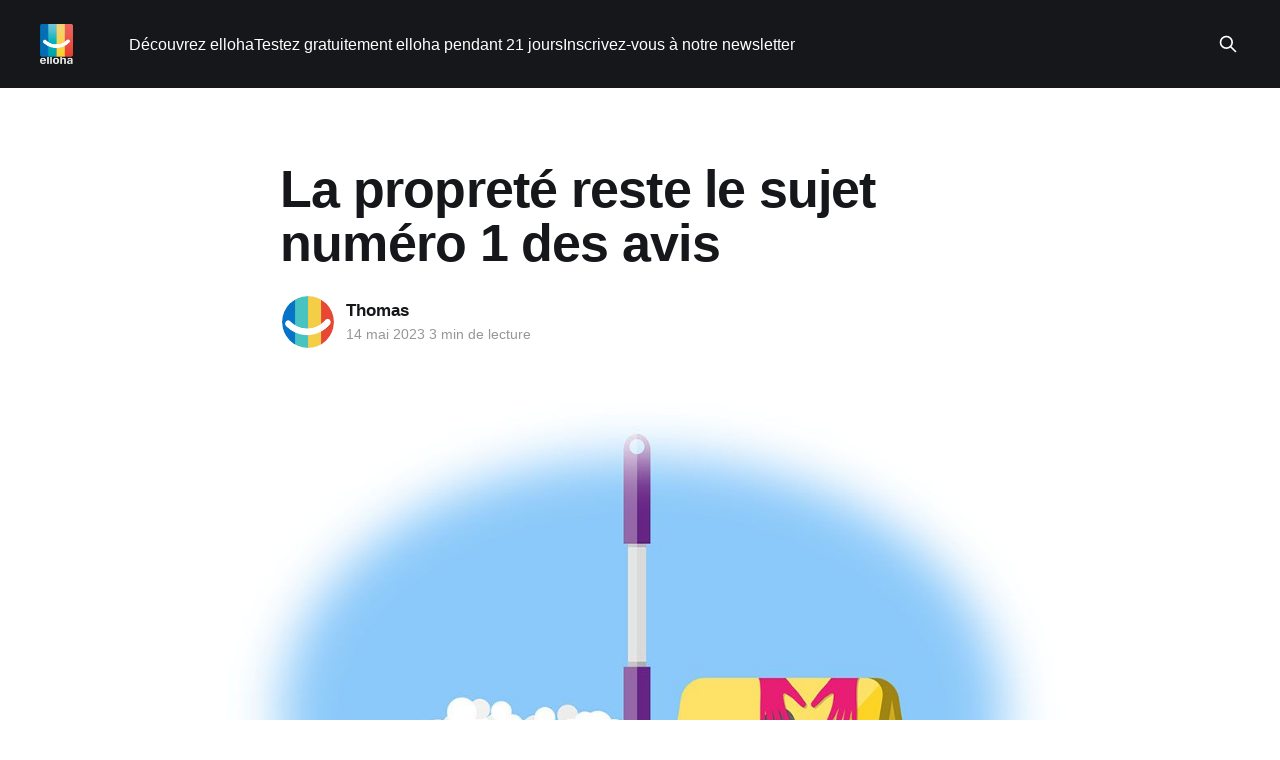

--- FILE ---
content_type: text/html; charset=utf-8
request_url: https://blog.elloha.com/2023/05/14/la-proprete-reste-le-sujet-numero-un-des-avis/
body_size: 7997
content:
<!DOCTYPE html>
<html lang="fr">
<head>

    <title>Le Blog elloha: dans les avis, la propreté est la priorité</title>
    <meta charset="utf-8" />
    <meta http-equiv="X-UA-Compatible" content="IE=edge" />
    <meta name="HandheldFriendly" content="True" />
    <meta name="viewport" content="width=device-width, initial-scale=1.0" />
    
    <link rel="preload" as="style" href="https://blog.elloha.com/assets/built/screen.css?v=2e758a17de" />
    <link rel="preload" as="script" href="https://blog.elloha.com/assets/built/casper.js?v=2e758a17de" />

    <link rel="stylesheet" type="text/css" href="https://blog.elloha.com/assets/built/screen.css?v=2e758a17de" />

    <meta name="description" content="Selon le blog du channel manager elloha, la dernière étude YouGov montre bien que les avis seront toujours plus déterminants sur les réservations avec un accent particulier sur la propreté.">
    <link rel="icon" href="https://blog.elloha.com/content/images/size/w256h256/2017/08/favicon-512x512.png" type="image/png">
    <link rel="canonical" href="https://blog.elloha.com/2023/05/14/la-proprete-reste-le-sujet-numero-un-des-avis/">
    <meta name="referrer" content="no-referrer-when-downgrade">
    
    <meta property="og:site_name" content="Le blog elloha ">
    <meta property="og:type" content="article">
    <meta property="og:title" content="Le Blog elloha: dans les avis, la propreté est la priorité">
    <meta property="og:description" content="Selon le blog du channel manager elloha, la dernière étude YouGov montre bien que les avis seront toujours plus déterminants sur les réservations avec un accent particulier sur la propreté.">
    <meta property="og:url" content="https://blog.elloha.com/2023/05/14/la-proprete-reste-le-sujet-numero-un-des-avis/">
    <meta property="og:image" content="https://blog.elloha.com/content/images/size/w1200/2023/05/blog-channel-manager-elloha-la-proprete-avis-numero-un.jpg">
    <meta property="article:published_time" content="2023-05-14T14:41:10.000Z">
    <meta property="article:modified_time" content="2023-05-14T14:44:05.000Z">
    <meta property="article:publisher" content="https://www.facebook.com/ellohaonline">
    <meta name="twitter:card" content="summary_large_image">
    <meta name="twitter:title" content="Le Blog elloha: dans les avis, la propreté est la priorité">
    <meta name="twitter:description" content="Selon le blog du channel manager elloha, la dernière étude YouGov montre bien que les avis seront toujours plus déterminants sur les réservations avec un accent particulier sur la propreté.">
    <meta name="twitter:url" content="https://blog.elloha.com/2023/05/14/la-proprete-reste-le-sujet-numero-un-des-avis/">
    <meta name="twitter:image" content="https://blog.elloha.com/content/images/size/w1200/2023/05/blog-channel-manager-elloha-la-proprete-avis-numero-un.jpg">
    <meta name="twitter:label1" content="Written by">
    <meta name="twitter:data1" content="Thomas">
    <meta name="twitter:site" content="@ContactElloha">
    <meta property="og:image:width" content="1200">
    <meta property="og:image:height" content="649">
    
    <script type="application/ld+json">
{
    "@context": "https://schema.org",
    "@type": "Article",
    "publisher": {
        "@type": "Organization",
        "name": "Le blog elloha ",
        "url": "https://blog.elloha.com/",
        "logo": {
            "@type": "ImageObject",
            "url": "https://blog.elloha.com/content/images/2025/12/1_2026-logo-elloha-white.png"
        }
    },
    "author": {
        "@type": "Person",
        "name": "Thomas",
        "image": {
            "@type": "ImageObject",
            "url": "https://blog.elloha.com/content/images/2018/01/favicon-512x512.png",
            "width": 512,
            "height": 512
        },
        "url": "https://blog.elloha.com/author/thomasdeelloha/",
        "sameAs": [
            "http://www.elloha.com"
        ]
    },
    "headline": "Le Blog elloha: dans les avis, la propreté est la priorité",
    "url": "https://blog.elloha.com/2023/05/14/la-proprete-reste-le-sujet-numero-un-des-avis/",
    "datePublished": "2023-05-14T14:41:10.000Z",
    "dateModified": "2023-05-14T14:44:05.000Z",
    "image": {
        "@type": "ImageObject",
        "url": "https://blog.elloha.com/content/images/size/w1200/2023/05/blog-channel-manager-elloha-la-proprete-avis-numero-un.jpg",
        "width": 1200,
        "height": 649
    },
    "description": "\n\n\nTout autour du monde, un seul mot d&#x27;ordre : réserver, oui, mais dans des endroits propres ! C&#x27;est le résultat d&#x27;une enquête YouGov menée devant 16.000 voyageurs de 18 marchés différents (dont la France) et pour 67% desquels, ce critère reste le plus important sur lequel se renseigner avant de confirmer toute réservation ...\n\n\n\nC&#x27;est certainement un des effets &quot;durables&quot; de l&#x27;ère-covid et de ses phases successives de protocoles sanitaires, y compris dans les établissements touristiques, mais &quot;",
    "mainEntityOfPage": "https://blog.elloha.com/2023/05/14/la-proprete-reste-le-sujet-numero-un-des-avis/"
}
    </script>

    <meta name="generator" content="Ghost 6.13">
    <link rel="alternate" type="application/rss+xml" title="Le blog elloha " href="https://blog.elloha.com/rss/">
    
    <script defer src="https://cdn.jsdelivr.net/ghost/sodo-search@~1.8/umd/sodo-search.min.js" data-key="b1e3f1ef39d362e0e87ba983ed" data-styles="https://cdn.jsdelivr.net/ghost/sodo-search@~1.8/umd/main.css" data-sodo-search="https://plusdebonjour.ghost.io/" data-locale="fr" crossorigin="anonymous"></script>
    
    <link href="https://blog.elloha.com/webmentions/receive/" rel="webmention">
    <script defer src="/public/cards.min.js?v=2e758a17de"></script>
    <link rel="stylesheet" type="text/css" href="/public/cards.min.css?v=2e758a17de">
    <script defer src="/public/ghost-stats.min.js?v=2e758a17de" data-stringify-payload="false" data-datasource="analytics_events" data-storage="localStorage" data-host="https://blog.elloha.com/.ghost/analytics/api/v1/page_hit"  tb_site_uuid="da4b07d1-71cd-4788-9ccf-52830397258b" tb_post_uuid="a775ee1f-17d3-4648-966e-ec0cb7764e43" tb_post_type="post" tb_member_uuid="undefined" tb_member_status="undefined"></script><style>:root {--ghost-accent-color: #15171A;}</style>
    <script>
  (function(i,s,o,g,r,a,m){i['GoogleAnalyticsObject']=r;i[r]=i[r]||function(){
  (i[r].q=i[r].q||[]).push(arguments)},i[r].l=1*new Date();a=s.createElement(o),
  m=s.getElementsByTagName(o)[0];a.async=1;a.src=g;m.parentNode.insertBefore(a,m)
  })(window,document,'script','//www.google-analytics.com/analytics.js','ga');

  ga('create', 'UA-67183042-2', 'auto');
  ga('send', 'pageview');

</script>
<meta name="google-site-verification" content="8f4Y7PwcEnVAclItaJqBfPZxAvpRjmG6Kh_Vhr666g4" />

<!-- Google tag (gtag.js) -->
<script async src="https://www.googletagmanager.com/gtag/js?id=G-JRS4HGTE2H"></script>
<script>
  window.dataLayer = window.dataLayer || [];
  function gtag(){dataLayer.push(arguments);}
  gtag('js', new Date());

  gtag('config', 'G-JRS4HGTE2H');
</script>


<!-- Start of HubSpot Embed Code -->
<script type="text/javascript" id="hs-script-loader" async defer src="//js.hs-scripts.com/1883843.js"></script>
<!-- End of HubSpot Embed Code -->

<script src="https://analytics.ahrefs.com/analytics.js" data-key="KUWSagaLRuvv6N9jxefipg" async></script>

</head>
<body class="post-template is-head-left-logo has-cover">
<div class="viewport">

    <header id="gh-head" class="gh-head outer">
        <div class="gh-head-inner inner">
            <div class="gh-head-brand">
                <a class="gh-head-logo" href="https://blog.elloha.com">
                        <img src="https://blog.elloha.com/content/images/2025/12/1_2026-logo-elloha-white.png" alt="Le blog elloha ">
                </a>
                <button class="gh-search gh-icon-btn" aria-label="Search this site" data-ghost-search><svg xmlns="http://www.w3.org/2000/svg" fill="none" viewBox="0 0 24 24" stroke="currentColor" stroke-width="2" width="20" height="20"><path stroke-linecap="round" stroke-linejoin="round" d="M21 21l-6-6m2-5a7 7 0 11-14 0 7 7 0 0114 0z"></path></svg></button>
                <button class="gh-burger" aria-label="Main Menu"></button>
            </div>

            <nav class="gh-head-menu">
                <ul class="nav">
    <li class="nav-decouvrez-elloha"><a href="https://www.elloha.com">Découvrez elloha</a></li>
    <li class="nav-testez-gratuitement-elloha-pendant-21-jours"><a href="https://app.elloha.com/SignIn/wizard.aspx?culture=fr-FR">Testez gratuitement elloha pendant 21 jours</a></li>
    <li class="nav-inscrivez-vous-a-notre-newsletter"><a href="https://campaign.elloha.com/h/d/87FB0FB13FAD01E6">Inscrivez-vous à notre newsletter</a></li>
</ul>

            </nav>

            <div class="gh-head-actions">
                        <button class="gh-search gh-icon-btn" aria-label="Search this site" data-ghost-search><svg xmlns="http://www.w3.org/2000/svg" fill="none" viewBox="0 0 24 24" stroke="currentColor" stroke-width="2" width="20" height="20"><path stroke-linecap="round" stroke-linejoin="round" d="M21 21l-6-6m2-5a7 7 0 11-14 0 7 7 0 0114 0z"></path></svg></button>
            </div>
        </div>
    </header>

    <div class="site-content">
        



<main id="site-main" class="site-main">
<article class="article post ">

    <header class="article-header gh-canvas">

        <div class="article-tag post-card-tags">
        </div>

        <h1 class="article-title">La propreté reste le sujet numéro 1 des avis</h1>


        <div class="article-byline">
        <section class="article-byline-content">

            <ul class="author-list instapaper_ignore">
                <li class="author-list-item">
                    <a href="/author/thomasdeelloha/" class="author-avatar" aria-label="Read more of Thomas">
                        <img class="author-profile-image" src="/content/images/size/w100/2018/01/favicon-512x512.png" alt="Thomas" />
                    </a>
                </li>
            </ul>

            <div class="article-byline-meta">
                <h4 class="author-name"><a href="/author/thomasdeelloha/">Thomas</a></h4>
                <div class="byline-meta-content">
                    <time class="byline-meta-date" datetime="2023-05-14">14 mai 2023</time>
                   3 min de lecture
                </div>
            </div>

        </section>
        </div>

            <figure class="article-image">
                <img
                    srcset="/content/images/size/w300/2023/05/blog-channel-manager-elloha-la-proprete-avis-numero-un.jpg 300w,
                            /content/images/size/w600/2023/05/blog-channel-manager-elloha-la-proprete-avis-numero-un.jpg 600w,
                            /content/images/size/w1000/2023/05/blog-channel-manager-elloha-la-proprete-avis-numero-un.jpg 1000w,
                            /content/images/size/w2000/2023/05/blog-channel-manager-elloha-la-proprete-avis-numero-un.jpg 2000w"
                    sizes="(min-width: 1400px) 1400px, 92vw"
                    src="/content/images/size/w2000/2023/05/blog-channel-manager-elloha-la-proprete-avis-numero-un.jpg"
                    alt="La propreté reste le sujet numéro 1 des avis"
                />
            </figure>

    </header>

    <section class="gh-content gh-canvas">
        <!--kg-card-begin: markdown--><blockquote>
<p>Tout autour du monde, un seul mot d'ordre : réserver, oui, mais dans des endroits propres ! <mark>C'est le résultat d'une enquête YouGov menée devant 16.000 voyageurs de 18 marchés différents (dont la France) et pour 67% desquels, ce critère reste le plus important sur lequel se renseigner avant de confirmer toute réservation ...</mark></p>
</blockquote>
<p>C'est certainement un des effets &quot;durables&quot; de l'ère-covid et de ses phases successives de protocoles sanitaires, y compris dans les établissements touristiques, mais &quot;l'hygiénisme&quot; a pris le dessus sur tous les autres critères pour plus de deux-tiers des voyageurs.</p>
<p>En analysant les réponses de près de 16.000 voyageurs, YouGov a pu démontrer que la propreté l'emporte même sur le prix (67% contre 57%), voire même l'emplacement (55%). C'est dire si ce point doit être non seulement maîtrisé de toutes parts mais aussi, s'il doit être promu à sa juste valeur dans vos communications et vos réseaux sociaux.</p>
<p><mark>Pour juger de la qualité et de la propreté d'un établissement touristique, toujours selon l'étude YouGov, rien de mieux que de s'en remettre aux avis de &quot;tiers inconnus&quot; plutôt même que de ses propres connaissances.</mark> Et pour cela, <mark>rien de mieux que la lecture d'avis écrits (57%) par des clients de l'établissement lui-même.</mark> Eux seuls, <em>a priori</em> au vu des réponses analysées, sont à même de rassurer les autres voyageurs. Donc, un conseil, &quot;bétonnez&quot; vos avis et, dans tous les cas (un reproche ou une félicitation), pensez à bien répondre sur ceux qui concernent la thématique de la propreté ... car vos réponses sont aussi importantes que les commentaires (avis, revues ...) qui sont écrits sur vous.</p>
<!--kg-card-end: markdown--><!--kg-card-begin: html--><!--HubSpot Call-to-Action Code --><span class="hs-cta-wrapper" id="hs-cta-wrapper-3cfe1e03-9221-4ace-b387-c95f8cad2f66"><span class="hs-cta-node hs-cta-3cfe1e03-9221-4ace-b387-c95f8cad2f66" id="hs-cta-3cfe1e03-9221-4ace-b387-c95f8cad2f66"><!--[if lte IE 8]><div id="hs-cta-ie-element"></div><![endif]--><a href="https://cta-redirect.hubspot.com/cta/redirect/1883843/3cfe1e03-9221-4ace-b387-c95f8cad2f66?ref=blog.elloha.com" target="_blank" rel="noopener"><img class="hs-cta-img" id="hs-cta-img-3cfe1e03-9221-4ace-b387-c95f8cad2f66" style="border-width:0px;" src="https://no-cache.hubspot.com/cta/default/1883843/3cfe1e03-9221-4ace-b387-c95f8cad2f66.png"  alt="Nouveau call-to-action"/></a></span><script charset="utf-8" src="https://js.hscta.net/cta/current.js"></script><script type="text/javascript"> hbspt.cta.load(1883843, '3cfe1e03-9221-4ace-b387-c95f8cad2f66', {"useNewLoader":"true","region":"na1"}); </script></span><!-- end HubSpot Call-to-Action Code --><!--kg-card-end: html--><!--kg-card-begin: markdown--><p>La proportion la plus élevée de lecteurs d'avis se trouve chez les voyageurs britanniques (73%) tandis que les français déclarent le même usage pour seulement 50% d'entre eux; <mark>en revanche, 47% consultent le site internet de votre établissement pour se rassurer alors que la moyenne mondiale est de 39% ...</mark> Tous à vos sites ! Quant au visionnage de videos (critiques et influence) par internet, en France, les voyageurs sont deux fois nombreux qu'ailleurs pour recourir à cette méthode.</p>
<h2 id="la-famille-en-2%C3%A8me-position">La famille en 2ème position</h2>
<p>Encore une fois, tous les avis comptent et il ne faut en négliger aucun. C'est aussi ce confirme l'étude YouGov: après les avis écrits par des &quot;tiers&quot; (57%), s'enquérir de l'opinion de ses amis ou de sa famille reste le 2ème moyen le plus utilisé (44%). Enfin, <mark>ce qui est publié sur votre propre site est très précieux pour rassurer vos futurs clients puisque 39% des internautes déclarent spontanément qu'ils consultent votre site pour y trouver les renseignements qu'ils ne sont pas parvenus à trouver ailleurs ...</mark></p>
<p>Concernant les méthodes de ré-assurance les moins citées : les critiques réalisées en format vidéos par le public lui-même (28 %), les opinions des experts professionnels comme les influenceurs (20 %) et celles des cadres commerciaux (15 %).</p>
<!--kg-card-end: markdown--><!--kg-card-begin: html--><!-- Start of Meetings Embed Script -->
    <div class="meetings-iframe-container" data-src="https://meetings.hubspot.com/bruno26/je-ne-prendrai-que-10-mn-de-votre-temps-?embed=true"></div>
    <script type="text/javascript" src="https://static.hsappstatic.net/MeetingsEmbed/ex/MeetingsEmbedCode.js"></script>
  <!-- End of Meetings Embed Script --><!--kg-card-end: html--><!--kg-card-begin: markdown--><h2 id="les-femmes-%C3%A0-la-pointe">Les femmes à la pointe</h2>
<p>Selon YouGov, enfin, les femmes sont plus rompues à la lecture des avis écrits que les hommes (61% d'entre elles contre seulement 53% des hommes). Dans la même veine, elles ont plus tendance que les hommes à suivre les avis émis par la famille ou les amis (comme sur les réseaux sociaux, par exemple): 47% contre 40% chez les hommes.</p>
<p>En conclusion, on sait depuis bien longtemps que les &quot;avis comptent&quot; mais cette étude démontre bien:</p>
<ul>
<li>qu'ils comptent d'abord plus souvent chez les femmes que chez les hommes,</li>
<li>qu'ils sont un levier important pour inciter les voyageurs à réserver chez vous,</li>
<li>mais aussi, entre temps, pour venir visiter votre propre site internet et y trouver des réponses aussi prosaïques que les prix, l'emplacement et, en premier lieu, l'importance que vous accordez à la propreté.</li>
</ul>
<!--kg-card-end: markdown--><figure class="kg-card kg-embed-card"><iframe width="200" height="113" src="https://www.youtube.com/embed/yk0Evq3SVog?feature=oembed" frameborder="0" allow="accelerometer; autoplay; clipboard-write; encrypted-media; gyroscope; picture-in-picture; web-share" allowfullscreen title="Pourquoi les maisons d&#39;hôtes préfèrent le channel manager elloha"></iframe></figure>
        <!-- HubSpot CTA – Bannière inscription -->
<!--HubSpot Call-to-Action Code --><span class="hs-cta-wrapper" id="hs-cta-wrapper-f3041964-50ac-49ff-8bff-f7e6863c49a0"><span class="hs-cta-node hs-cta-f3041964-50ac-49ff-8bff-f7e6863c49a0" id="hs-cta-f3041964-50ac-49ff-8bff-f7e6863c49a0"><!--[if lte IE 8]><div id="hs-cta-ie-element"></div><![endif]--><a href="https://cta-redirect.hubspot.com/cta/redirect/1883843/f3041964-50ac-49ff-8bff-f7e6863c49a0" ><img class="hs-cta-img" id="hs-cta-img-f3041964-50ac-49ff-8bff-f7e6863c49a0" style="border-width:0px;" src="https://no-cache.hubspot.com/cta/default/1883843/f3041964-50ac-49ff-8bff-f7e6863c49a0.png"  alt="Nouveau call-to-action"/></a></span><script charset="utf-8" src="https://js.hscta.net/cta/current.js"></script><script type="text/javascript"> hbspt.cta.load(1883843, 'f3041964-50ac-49ff-8bff-f7e6863c49a0', {"useNewLoader":"true","region":"na1"}); </script></span><!-- end HubSpot Call-to-Action Code -->

        <!-- Start of Meetings Embed Script -->
    <div class="meetings-iframe-container" data-src="https://meetings.hubspot.com/bruno26/je-ne-prendrai-que-10-mn-de-votre-temps-?embed=true"></div>
    <script type="text/javascript" src="https://static.hsappstatic.net/MeetingsEmbed/ex/MeetingsEmbedCode.js"></script>
  <!-- End of Meetings Embed Script -->
    </section>


</article>
</main>




            <aside class="read-more-wrap outer">
                <div class="read-more inner">
                        
<article class="post-card post">

    <a class="post-card-image-link" href="/2026/01/25/hotels-rela/">

        <img class="post-card-image"
            srcset="/content/images/size/w300/2026/01/blog-channel-manager-elloha-les-avis-hotemiers-ont-progresse-en-2025.jpg 300w,
                    /content/images/size/w600/2026/01/blog-channel-manager-elloha-les-avis-hotemiers-ont-progresse-en-2025.jpg 600w,
                    /content/images/size/w1000/2026/01/blog-channel-manager-elloha-les-avis-hotemiers-ont-progresse-en-2025.jpg 1000w,
                    /content/images/size/w2000/2026/01/blog-channel-manager-elloha-les-avis-hotemiers-ont-progresse-en-2025.jpg 2000w"
            sizes="(max-width: 1000px) 400px, 800px"
            src="/content/images/size/w600/2026/01/blog-channel-manager-elloha-les-avis-hotemiers-ont-progresse-en-2025.jpg"
            alt="Hôtels &amp; Relation-Clients: Satisfaction !"
            loading="lazy"
        />


    </a>

    <div class="post-card-content">

        <a class="post-card-content-link" href="/2026/01/25/hotels-rela/">
            <header class="post-card-header">
                <div class="post-card-tags">
                </div>
                <h2 class="post-card-title">
                    Hôtels &amp; Relation-Clients: Satisfaction !
                </h2>
            </header>
                <div class="post-card-excerpt">La satisfaction client mondiale dans l’hôtellerie continue de progresser. Même avec des établissements pleins à craquer dans de grands secteurs touristiques, des équipes sous tension et des voyageurs toujours plus exigeants, les clients décernent, en moyenne, un 9 sur 10 à la qualité de l&#39;hospitalité et des</div>
        </a>

        <footer class="post-card-meta">
            <time class="post-card-meta-date" datetime="2026-01-25">25 janv. 2026</time>
                   4 min de lecture
        </footer>

    </div>

</article>
                        
<article class="post-card post">

    <a class="post-card-image-link" href="/2026/01/23/en-2026-ne-vendez-plus-des-nuits-mais-des-souvenirs/">

        <img class="post-card-image"
            srcset="/content/images/size/w300/2026/01/blog-channel-manager-elloha-vendez-des-experiences-pour-augmenter-vos-revenus.jpg 300w,
                    /content/images/size/w600/2026/01/blog-channel-manager-elloha-vendez-des-experiences-pour-augmenter-vos-revenus.jpg 600w,
                    /content/images/size/w1000/2026/01/blog-channel-manager-elloha-vendez-des-experiences-pour-augmenter-vos-revenus.jpg 1000w,
                    /content/images/size/w2000/2026/01/blog-channel-manager-elloha-vendez-des-experiences-pour-augmenter-vos-revenus.jpg 2000w"
            sizes="(max-width: 1000px) 400px, 800px"
            src="/content/images/size/w600/2026/01/blog-channel-manager-elloha-vendez-des-experiences-pour-augmenter-vos-revenus.jpg"
            alt="En 2026, ne vendez plus des nuits, mais des souvenirs !"
            loading="lazy"
        />


    </a>

    <div class="post-card-content">

        <a class="post-card-content-link" href="/2026/01/23/en-2026-ne-vendez-plus-des-nuits-mais-des-souvenirs/">
            <header class="post-card-header">
                <div class="post-card-tags">
                </div>
                <h2 class="post-card-title">
                    En 2026, ne vendez plus des nuits, mais des souvenirs !
                </h2>
            </header>
                <div class="post-card-excerpt">De moins en moins, réserver un hébergement &quot;seul&quot; ne suffit plus à créer de la valeur ni pour le voyageur ... ni pour le professionnel. Selon la dernière étude &quot;Stay for the story&quot;, proposer des expériences – bien pensées, visibles et réservables – transforme chaque séjour en une opportunité</div>
        </a>

        <footer class="post-card-meta">
            <time class="post-card-meta-date" datetime="2026-01-23">23 janv. 2026</time>
                   5 min de lecture
        </footer>

    </div>

</article>
                        
<article class="post-card post">

    <a class="post-card-image-link" href="/2026/01/18/airbnb-misera-plus-sur-les-hotels-en-2026/">

        <img class="post-card-image"
            srcset="/content/images/size/w300/2026/01/blog-channel-manager-elloha-airbnb-sera-vraiment-sur-les-hotels-en-2026.jpg 300w,
                    /content/images/size/w600/2026/01/blog-channel-manager-elloha-airbnb-sera-vraiment-sur-les-hotels-en-2026.jpg 600w,
                    /content/images/size/w1000/2026/01/blog-channel-manager-elloha-airbnb-sera-vraiment-sur-les-hotels-en-2026.jpg 1000w,
                    /content/images/size/w2000/2026/01/blog-channel-manager-elloha-airbnb-sera-vraiment-sur-les-hotels-en-2026.jpg 2000w"
            sizes="(max-width: 1000px) 400px, 800px"
            src="/content/images/size/w600/2026/01/blog-channel-manager-elloha-airbnb-sera-vraiment-sur-les-hotels-en-2026.jpg"
            alt="Airbnb misera plus sur les hôtels en 2026"
            loading="lazy"
        />


    </a>

    <div class="post-card-content">

        <a class="post-card-content-link" href="/2026/01/18/airbnb-misera-plus-sur-les-hotels-en-2026/">
            <header class="post-card-header">
                <div class="post-card-tags">
                </div>
                <h2 class="post-card-title">
                    Airbnb misera plus sur les hôtels en 2026
                </h2>
            </header>
                <div class="post-card-excerpt">Depuis des années, la question revient comme un refrain : le modèle Airbnb peut-il survivre à la montée des réglementations locales en matière de locations de courte durée ? Entre quotas, interdictions et contraintes administratives, la location courte durée n’a plus vraiment le vent dans le dos. Pour Airbnb, la réponse</div>
        </a>

        <footer class="post-card-meta">
            <time class="post-card-meta-date" datetime="2026-01-18">18 janv. 2026</time>
                   4 min de lecture
        </footer>

    </div>

</article>
                </div>
            </aside>



    </div>

    <footer class="site-footer outer">
        <div class="inner">
            <section class="copyright"><a href="https://blog.elloha.com">Le blog elloha </a> &copy; 2026</section>
            <nav class="site-footer-nav">
                
            </nav>
            <div class="gh-powered-by"><a href="https://app.elloha.com/SignIn/wizard.aspx?culture=fr-FR" target="_blank" rel="noopener">Propulsé fièrement en Pays Catalan par elloha !</a></div>
        </div>
    </footer>

</div>

    <div class="pswp" tabindex="-1" role="dialog" aria-hidden="true">
    <div class="pswp__bg"></div>

    <div class="pswp__scroll-wrap">
        <div class="pswp__container">
            <div class="pswp__item"></div>
            <div class="pswp__item"></div>
            <div class="pswp__item"></div>
        </div>

        <div class="pswp__ui pswp__ui--hidden">
            <div class="pswp__top-bar">
                <div class="pswp__counter"></div>

                <button class="pswp__button pswp__button--close" title="Close (Esc)"></button>
                <button class="pswp__button pswp__button--share" title="Share"></button>
                <button class="pswp__button pswp__button--fs" title="Toggle fullscreen"></button>
                <button class="pswp__button pswp__button--zoom" title="Zoom in/out"></button>

                <div class="pswp__preloader">
                    <div class="pswp__preloader__icn">
                        <div class="pswp__preloader__cut">
                            <div class="pswp__preloader__donut"></div>
                        </div>
                    </div>
                </div>
            </div>

            <div class="pswp__share-modal pswp__share-modal--hidden pswp__single-tap">
                <div class="pswp__share-tooltip"></div>
            </div>

            <button class="pswp__button pswp__button--arrow--left" title="Previous (arrow left)"></button>
            <button class="pswp__button pswp__button--arrow--right" title="Next (arrow right)"></button>

            <div class="pswp__caption">
                <div class="pswp__caption__center"></div>
            </div>
        </div>
    </div>
</div>
<script
    src="https://code.jquery.com/jquery-3.5.1.min.js"
    integrity="sha256-9/aliU8dGd2tb6OSsuzixeV4y/faTqgFtohetphbbj0="
    crossorigin="anonymous">
</script>
<script src="https://blog.elloha.com/assets/built/casper.js?v=2e758a17de"></script>
<script>
$(document).ready(function () {
    // Mobile Menu Trigger
    $('.gh-burger').click(function () {
        $('body').toggleClass('gh-head-open');
    });
    // FitVids - Makes video embeds responsive
    $(".gh-content").fitVids();
});
</script>

<!-- Code Google de la balise de remarketing -->
<!--------------------------------------------------
Les balises de remarketing ne peuvent pas être associées aux informations personnelles ou placées sur des pages liées aux catégories à caractère sensible. Pour comprendre et savoir comment configurer la balise, rendez-vous sur la page http://google.com/ads/remarketingsetup.
--------------------------------------------------->
<script type="text/javascript">
/* <![CDATA[ */
var google_conversion_id = 923353393;
var google_custom_params = window.google_tag_params;
var google_remarketing_only = true;
/* ]]> */
</script>
<script type="text/javascript" src="//www.googleadservices.com/pagead/conversion.js">
</script>
<noscript>
<div style="display:inline;">
<img height="1" width="1" style="border-style:none;" alt="" src="//googleads.g.doubleclick.net/pagead/viewthroughconversion/923353393/?guid=ON&amp;script=0"/>
</div>
</noscript>

</body>
</html>
